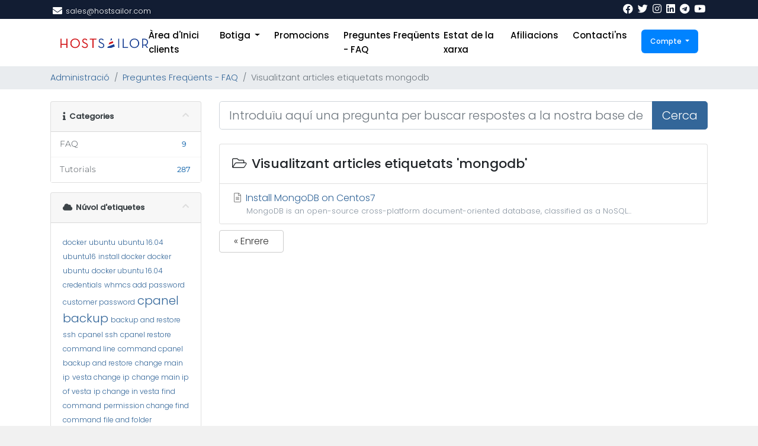

--- FILE ---
content_type: text/html; charset=utf-8
request_url: https://clients.hostsailor.com/index.php?rp=%2Fknowledgebase%2Ftag%2Fmongodb&language=catalan
body_size: 10300
content:
<!doctype html>
<html lang="en">
<head>
    <meta charset="utf-8" />
    <meta name="viewport" content="width=device-width, initial-scale=1, shrink-to-fit=no">
    <title>Preguntes Freqüents - FAQ - HostSailor</title>
    <!-- Styling -->
<link rel="stylesheet" type="text/css" href="/templates/sailorv8_6/css/stylesheet.css">
<link href="/templates/sailorv8_6/css/all.min.css?v=2a01f4" rel="stylesheet">
<link href="/templates/sailorv8_6/css/theme.min.css?v=2a01f4" rel="stylesheet">
<link href="/templates/sailorv8_6/css/font/flaticon.css" rel="stylesheet">
<link href="/templates/sailorv8_6/css/font-awesome.min.css">
<link href="/templates/sailorv8_6/css/custom.css" rel="stylesheet">

<!-- Meta Pixel Code -->
<script>
  !function(f,b,e,v,n,t,s)
  {if(f.fbq)return;n=f.fbq=function(){n.callMethod?
  n.callMethod.apply(n,arguments):n.queue.push(arguments)};
  if(!f._fbq)f._fbq=n;n.push=n;n.loaded=!0;n.version='2.0';
  n.queue=[];t=b.createElement(e);t.async=!0;
  t.src=v;s=b.getElementsByTagName(e)[0];
  s.parentNode.insertBefore(t,s)}
  (window, document,'script',
  'https://connect.facebook.net/en_US/fbevents.js');
  fbq('init', '2316322881826688');
  fbq('track', 'PageView');
</script>
<noscript>
  <img height="1" width="1" style="display:none"
       src="https://www.facebook.com/tr?id=2316322881826688&ev=PageView&noscript=1" alt=""/>
</noscript>
<!-- End Meta Pixel Code -->
  

<script>
    var csrfToken = '8ea7ee5b817bf7997a500acb4b62c7cb63992717',
        markdownGuide = 'Guia de Markdown',
        locale = 'en',
        saved = 'va estalviar',
        saving = 'estalvi automàtic',
        whmcsBaseUrl = "";
    </script>
<script src="/templates/sailorv8_6/js/scripts.min.js?v=2a01f4"></script>

            <script>
            const CREDENTIALS_GETTER_URL = "\/modules\/addons\/secure_ticket_credentials";
        </script>
        


<style>
div#fullpage-overlay {
    display: none;
}
</style>

<!-- Dynamic Template Compatibility -->
<!-- Please update your theme to include or have a comment on the following to negate dynamic inclusion -->
<link rel="stylesheet" type="text/css" href="/assets/css/fontawesome-all.min.css" />

</head>
<body class="primary-bg-color" data-phone-cc-input="1">
        

    <header id="header" class="header">
        
        <div class="navbar navbar-light">
            <div class="container">
                <div class="hostsailor-top-header">
    <ul>
        <li class="nav-item">
          <i class="fas fa-envelope"></i>
            <a class="nav-link"> <span class="__cf_email__" data-cfemail="bbc8dad7dec8fbd3d4c8cfc8dad2d7d4c995d8d4d6">[email&#160;protected]</span></a>
        </li>
       
    </ul>
</div>
                <a class="navbar-brand mr-3" href="/index.php">
                                           
                                    </a>

                <form method="post" action="/index.php?rp=/knowledgebase/search" class="form-inline ml-auto">
<input type="hidden" name="token" value="8ea7ee5b817bf7997a500acb4b62c7cb63992717" />
                    <div class="input-group search d-none d-xl-flex">
                        <div class="input-group-prepend">
                            <button class="btn btn-default" type="submit">
                                <i class="fas fa-search"></i>
                            </button>
                        </div>
                        <input class="form-control appended-form-control font-weight-light" type="text" name="search" placeholder="Cerca a la nostra base de coneixements...">
                    </div>
                </form>
                <div class="hostsailor-top-social">
                    <ul>

                        <li class="nav-item">
                            <a href="https://www.facebook.com/HostSailor" class="nav-link"><i class="fab fa-facebook"></i></a>
                        </li>

                        <li class="nav-item">
                            <a href="https://twitter.com/HostSailor" class="nav-link"><i class="fab fa-twitter"></i></a>
                        </li>
                        <li class="nav-item">
                            <a href="https://www.instagram.com/hostsailor/" class="nav-link"><i class="fab fa-instagram"></i></a>
                        </li>
                        <li class="nav-item">
                            <a href="https://www.linkedin.com/company/hostsailor" class="nav-link"><i class="fab fa-linkedin"></i></a>
                        </li>
                        <li class="nav-item">
                            <a href="https://t.me/hostsailorcommunity" class="nav-link"><i class="fab fa-telegram"></i></a>
                        </li>
                        <li class="nav-item">
                            <a href="https://www.youtube.com/channel/UC9I0eacYgHIDxQNjX6Kdsow" class="nav-link"><i class="fab fa-youtube"></i></a>
                        </li>
                    </ul>
                </div>
                <ul class="navbar-nav toolbar">
                    <li class="nav-item ml-3 d-xl-none">
                        <button class="btn nav-link" type="button" data-toggle="collapse" data-target="#mainNavbar">
                            <span class="fas fa-bars fa-fw"></span>
                        </button>
                    </li>
                </ul>
            </div>
        </div>
        <div class="navbar navbar-expand-xl main-navbar-wrapper">
            <div class="hostsailor-mobile-logo">
                <a href="#"> <img src="/assets/img/logo.png" alt="HostSailor" class="logo-img"></a>
            </div>
            <div class="container">
                <div class="collapse navbar-collapse" id="mainNavbar">
                    <form method="post" action="/index.php?rp=/knowledgebase/search" class="d-xl-none">
<input type="hidden" name="token" value="8ea7ee5b817bf7997a500acb4b62c7cb63992717" />
                        <div class="input-group search w-100 mb-2">
                            <div class="input-group-prepend">
                                <button class="btn btn-default" type="submit">
                                    <i class="fas fa-search"></i>
                                </button>
                            </div>
                            <input class="form-control prepended-form-control" type="text" name="search" placeholder="Cerca a la nostra base de coneixements...">
                        </div>
                    </form>
                    <div class="hostsailor-logo">
                        <a href="https://hostsailor.com/"> <img src="/assets/img/logo.png" alt="HostSailor" class="logo-img"></a>
                    </div>
                    <ul id="nav" class="navbar-nav mr-auto">

                            <li menuItemName="Home" class="d-block no-collapse" id="Primary_Navbar-Home">
        <a class="pr-4" href="/index.php">
                        Àrea d'Inici clients
                    </a>
            </li>
    <li menuItemName="Store" class="d-block dropdown no-collapse" id="Primary_Navbar-Store">
        <a class="pr-4 dropdown-toggle" data-toggle="dropdown" aria-haspopup="true" aria-expanded="false" href="#">
                        Botiga
                    </a>
                    <ul class="dropdown-menu">
                                                <li menuItemName="Browse Products Services" class="dropdown-item" id="Primary_Navbar-Store-Browse_Products_Services">
                        <a href="/index.php?rp=/store" class="dropdown-item px-2 py-0">
                                                        Explorar tots
                                                    </a>
                    </li>
                                                                <div class="dropdown-divider"></div>
                                                                <li menuItemName="KVM VPS NVMe" class="dropdown-item" id="Primary_Navbar-Store-KVM_VPS_NVMe">
                        <a href="/index.php?rp=/store/kvm-vps-nvme" class="dropdown-item px-2 py-0">
                                                        KVM VPS NVMe
                                                    </a>
                    </li>
                                                                <li menuItemName="KVM SSD" class="dropdown-item" id="Primary_Navbar-Store-KVM_SSD">
                        <a href="/index.php?rp=/store/kvm-ssd" class="dropdown-item px-2 py-0">
                                                        KVM SSD
                                                    </a>
                    </li>
                                                                <li menuItemName="ISPsystem Software" class="dropdown-item" id="Primary_Navbar-Store-ISPsystem_Software">
                        <a href="/index.php?rp=/store/ispsystem-software" class="dropdown-item px-2 py-0">
                                                        ISPsystem Software
                                                    </a>
                    </li>
                                                                <li menuItemName="Addons" class="dropdown-item" id="Primary_Navbar-Store-Addons">
                        <a href="/index.php?rp=/store/addons" class="dropdown-item px-2 py-0">
                                                        Addons
                                                    </a>
                    </li>
                                                                <li menuItemName="Romania Dedicated Servers HDD" class="dropdown-item" id="Primary_Navbar-Store-Romania_Dedicated_Servers_HDD">
                        <a href="/index.php?rp=/store/romania-dedicated-servers-hdd" class="dropdown-item px-2 py-0">
                                                        Romania Dedicated Servers HDD
                                                    </a>
                    </li>
                                                                <li menuItemName="Romania Dedicated Servers SSD" class="dropdown-item" id="Primary_Navbar-Store-Romania_Dedicated_Servers_SSD">
                        <a href="/index.php?rp=/store/romania-dedicated-servers-ssd" class="dropdown-item px-2 py-0">
                                                        Romania Dedicated Servers SSD
                                                    </a>
                    </li>
                                                                <li menuItemName="HP G9 Netherlands dedicated server" class="dropdown-item" id="Primary_Navbar-Store-HP_G9_Netherlands_dedicated_server">
                        <a href="/index.php?rp=/store/hp-g9-netherlands-dedicated-server" class="dropdown-item px-2 py-0">
                                                        HP G9 Netherlands dedicated server
                                                    </a>
                    </li>
                                                                <li menuItemName="SSL Certificates" class="dropdown-item" id="Primary_Navbar-Store-SSL_Certificates">
                        <a href="/index.php?rp=/store/ssl-certificates" class="dropdown-item px-2 py-0">
                                                        SSL Certificates
                                                    </a>
                    </li>
                                                                <li menuItemName="SSD Shared Hosting" class="dropdown-item" id="Primary_Navbar-Store-SSD_Shared_Hosting">
                        <a href="/index.php?rp=/store/ssd-shared-hosting" class="dropdown-item px-2 py-0">
                                                        SSD Shared Hosting
                                                    </a>
                    </li>
                                                                <li menuItemName="cPanel Reseller Hosting" class="dropdown-item" id="Primary_Navbar-Store-cPanel_Reseller_Hosting">
                        <a href="/index.php?rp=/store/cpanel-reseller-hosting" class="dropdown-item px-2 py-0">
                                                        cPanel Reseller Hosting
                                                    </a>
                    </li>
                                                                <li menuItemName="Fujitsu Netherlands dedicated server" class="dropdown-item" id="Primary_Navbar-Store-Fujitsu_Netherlands_dedicated_server">
                        <a href="/index.php?rp=/store/fujitsu-netherlands-dedicated-server" class="dropdown-item px-2 py-0">
                                                        Fujitsu Netherlands dedicated server
                                                    </a>
                    </li>
                                                                <li menuItemName="Storage KVM" class="dropdown-item" id="Primary_Navbar-Store-Storage_KVM">
                        <a href="/index.php?rp=/store/storage-kvm" class="dropdown-item px-2 py-0">
                                                        Storage KVM
                                                    </a>
                    </li>
                                                                <li menuItemName="Budget Netherlands dedicated server" class="dropdown-item" id="Primary_Navbar-Store-Budget_Netherlands_dedicated_server">
                        <a href="/index.php?rp=/store/budget-netherlands-dedicated-server" class="dropdown-item px-2 py-0">
                                                        Budget Netherlands dedicated server
                                                    </a>
                    </li>
                                                                <li menuItemName="SolusVM Reseller" class="dropdown-item" id="Primary_Navbar-Store-SolusVM_Reseller">
                        <a href="/index.php?rp=/store/solusvm-reseller" class="dropdown-item px-2 py-0">
                                                        SolusVM Reseller
                                                    </a>
                    </li>
                                                                <li menuItemName="VPN NVMe Special" class="dropdown-item" id="Primary_Navbar-Store-VPN_NVMe_Special">
                        <a href="/index.php?rp=/store/vpn-nvme-special" class="dropdown-item px-2 py-0">
                                                        VPN NVMe Special
                                                    </a>
                    </li>
                                                                <li menuItemName="Register a New Domain" class="dropdown-item" id="Primary_Navbar-Store-Register_a_New_Domain">
                        <a href="/cart.php?a=add&domain=register" class="dropdown-item px-2 py-0">
                                                        Registrar un Nou Domini
                                                    </a>
                    </li>
                                                                <li menuItemName="Transfer a Domain to Us" class="dropdown-item" id="Primary_Navbar-Store-Transfer_a_Domain_to_Us">
                        <a href="/cart.php?a=add&domain=transfer" class="dropdown-item px-2 py-0">
                                                        transferir un Domini
                                                    </a>
                    </li>
                                        </ul>
            </li>
    <li menuItemName="Announcements" class="d-block" id="Primary_Navbar-Announcements">
        <a class="pr-4" href="/index.php?rp=/announcements">
                        Promocions
                    </a>
            </li>
    <li menuItemName="Knowledgebase" class="d-block" id="Primary_Navbar-Knowledgebase">
        <a class="pr-4" href="/index.php?rp=/knowledgebase">
                        Preguntes Freqüents - FAQ
                    </a>
            </li>
    <li menuItemName="Network Status" class="d-block" id="Primary_Navbar-Network_Status">
        <a class="pr-4" href="/serverstatus.php">
                        Estat de la xarxa
                    </a>
            </li>
    <li menuItemName="Affiliates" class="d-block" id="Primary_Navbar-Affiliates">
        <a class="pr-4" href="/affiliates.php">
                        Afiliacions
                    </a>
            </li>
    <li menuItemName="Contact Us" class="d-block" id="Primary_Navbar-Contact_Us">
        <a class="pr-4" href="/contact.php">
                        Contacti'ns
                    </a>
            </li>
    <li class="d-none dropdown collapsable-dropdown">
        <a class="dropdown-toggle" href="#" id="navbarDropdownMenu" role="button" data-toggle="dropdown" aria-haspopup="true" aria-expanded="false">
            Més
        </a>
        <ul class="collapsable-dropdown-menu dropdown-menu" aria-labelledby="navbarDropdownMenu">
        </ul>
    </li>
                    </ul>
                    <ul class="navbar-nav ml-auto">

                            <li menuItemName="Account" class="d-block no-collapse dropdown no-collapse" id="Secondary_Navbar-Account">
        <a class=" dropdown-toggle" data-toggle="dropdown" aria-haspopup="true" aria-expanded="false" href="#">
                        Compte
                    </a>
                    <ul class="dropdown-menu dropdown-menu-right">
                                                <li menuItemName="Login" class="dropdown-item" id="Secondary_Navbar-Account-Login">
                        <a href="/clientarea.php" class="dropdown-item px-2 py-0">
                                                        Entrada
                                                    </a>
                    </li>
                                                                <li menuItemName="Register" class="dropdown-item" id="Secondary_Navbar-Account-Register">
                        <a href="/register.php" class="dropdown-item px-2 py-0">
                                                        Registrar-se
                                                    </a>
                    </li>
                                                                <div class="dropdown-divider"></div>
                                                                <li menuItemName="Forgot Password?" class="dropdown-item" id="Secondary_Navbar-Account-Forgot_Password?">
                        <a href="/index.php?rp=/password/reset" class="dropdown-item px-2 py-0">
                                                        Ha perdut la contrasenya?
                                                    </a>
                    </li>
                                        </ul>
            </li>
                    </ul>
                </div>
            </div>
        </div>
    </header>

    
    <nav class="master-breadcrumb" aria-label="breadcrumb">

        <div class="container">
            <ol class="breadcrumb">
            <li class="breadcrumb-item">
            <a href="https://clients.hostsailor.com">            Administració
            </a>        </li>
            <li class="breadcrumb-item">
            <a href="/index.php?rp=/knowledgebase">            Preguntes Freqüents - FAQ
            </a>        </li>
            <li class="breadcrumb-item active" aria-current="page">
                        Visualitzant articles etiquetats mongodb
                    </li>
    </ol>
        </div>
    </nav>

        
    
    <section id="main-body">
        <div class="container">
            <div class="row">

                            <div class="col-lg-4 col-xl-3">
                    <div class="sidebar">
                            <div menuItemName="Support Knowledgebase Categories" class="mb-3 card card-sidebar d-none d-md-block">
        <div class="card-header">
            <h3 class="card-title m-0">
                <i class="fas fa-info"></i>&nbsp;                Categories
                                <i class="fas fa-chevron-up card-minimise float-right"></i>
            </h3>
        </div>
        <div class="collapsable-card-body">
                                        <div class="list-group list-group-flush d-md-flex" role="tablist">
                                                                        <a menuItemName="Support Knowledgebase Category 3"
                               href="/index.php?rp=/knowledgebase/3/FAQ"
                               class="list-group-item list-group-item-action"
                                                                                                                                                           id="Primary_Sidebar-Support_Knowledgebase_Categories-Support_Knowledgebase_Category_3"
                            >
                                <div class="sidebar-menu-item-wrapper">
                                                                        <div class="sidebar-menu-item-label">
                                        <div class="truncate">FAQ</div>
                                    </div>
                                                                            <div class="sidebar-menu-item-badge">
                                            <span class="badge">9</span>
                                        </div>
                                                                    </div>
                            </a>
                                                                                                <a menuItemName="Support Knowledgebase Category 1"
                               href="/index.php?rp=/knowledgebase/1/Tutorials"
                               class="list-group-item list-group-item-action"
                                                                                                                                                           id="Primary_Sidebar-Support_Knowledgebase_Categories-Support_Knowledgebase_Category_1"
                            >
                                <div class="sidebar-menu-item-wrapper">
                                                                        <div class="sidebar-menu-item-label">
                                        <div class="truncate">Tutorials</div>
                                    </div>
                                                                            <div class="sidebar-menu-item-badge">
                                            <span class="badge">287</span>
                                        </div>
                                                                    </div>
                            </a>
                                                            </div>
                    </div>
            </div>
                    <div class="card d-block d-md-none bg-light">
            <div class="card-header">
                <h3 class="card-title">
                    <i class="fas fa-info"></i>&nbsp;                    Categories
                                    </h3>
            </div>
            <div class="card-body">
                <form role="form">
                    <select class="form-control" onchange="selectChangeNavigate(this)">
                                                    <option menuItemName="Support Knowledgebase Category 3" value="/index.php?rp=/knowledgebase/3/FAQ" class="list-group-item list-group-item-action" >
                                <div class="truncate">FAQ</div>
                                (9)                            </option>
                                                    <option menuItemName="Support Knowledgebase Category 1" value="/index.php?rp=/knowledgebase/1/Tutorials" class="list-group-item list-group-item-action" >
                                <div class="truncate">Tutorials</div>
                                (287)                            </option>
                                            </select>
                </form>
            </div>
                    </div>
                        </div>
                                            <div class="d-none d-lg-block sidebar">
                                <div menuItemName="Support Knowledgebase Tag Cloud" class="mb-3 card card-sidebar">
        <div class="card-header">
            <h3 class="card-title m-0">
                <i class="fas fa-cloud"></i>&nbsp;                Núvol d'etiquetes
                                <i class="fas fa-chevron-up card-minimise float-right"></i>
            </h3>
        </div>
        <div class="collapsable-card-body">
                            <div class="card-body">
                    <a href="/index.php?rp=/knowledgebase/tag/docker" style="font-size:12px;">docker</a>
<a href="/index.php?rp=/knowledgebase/tag/ubuntu" style="font-size:12px;">ubuntu</a>
<a href="/index.php?rp=/knowledgebase/tag/ubuntu-16.04" style="font-size:12px;">ubuntu 16.04</a>
<a href="/index.php?rp=/knowledgebase/tag/ubuntu16" style="font-size:12px;">ubuntu16</a>
<a href="/index.php?rp=/knowledgebase/tag/install-docker" style="font-size:12px;">install docker</a>
<a href="/index.php?rp=/knowledgebase/tag/docker-ubuntu" style="font-size:12px;">docker ubuntu</a>
<a href="/index.php?rp=/knowledgebase/tag/docker-ubuntu-16.04" style="font-size:12px;">docker ubuntu 16.04</a>
<a href="/index.php?rp=/knowledgebase/tag/credentials" style="font-size:12px;">credentials</a>
<a href="/index.php?rp=/knowledgebase/tag/whmcs-add-password" style="font-size:12px;">whmcs add password</a>
<a href="/index.php?rp=/knowledgebase/tag/customer-password" style="font-size:12px;">customer password</a>
<a href="/index.php?rp=/knowledgebase/tag/cpanel-backup" style="font-size:20px;">cpanel backup</a>
<a href="/index.php?rp=/knowledgebase/tag/backup-and-restore-ssh" style="font-size:12px;">backup and restore ssh</a>
<a href="/index.php?rp=/knowledgebase/tag/cpanel-ssh" style="font-size:12px;">cpanel ssh</a>
<a href="/index.php?rp=/knowledgebase/tag/cpanel-restore-command-line" style="font-size:12px;">cpanel restore command line</a>
<a href="/index.php?rp=/knowledgebase/tag/command-cpanel-backup-and-restore" style="font-size:12px;">command cpanel backup and restore</a>
<a href="/index.php?rp=/knowledgebase/tag/change-main-ip" style="font-size:12px;">change main ip</a>
<a href="/index.php?rp=/knowledgebase/tag/vesta-change-ip" style="font-size:12px;">vesta change ip</a>
<a href="/index.php?rp=/knowledgebase/tag/change-main-ip-of-vesta" style="font-size:12px;">change main ip of vesta</a>
<a href="/index.php?rp=/knowledgebase/tag/ip-change-in-vesta" style="font-size:12px;">ip change in vesta</a>
<a href="/index.php?rp=/knowledgebase/tag/find-command" style="font-size:12px;">find command</a>
<a href="/index.php?rp=/knowledgebase/tag/permission-change-find-command" style="font-size:12px;">permission change find command</a>
<a href="/index.php?rp=/knowledgebase/tag/file-and-folder-permission" style="font-size:12px;">file and folder permission</a>
<a href="/index.php?rp=/knowledgebase/tag/find-command-options" style="font-size:12px;">find command options</a>
<a href="/index.php?rp=/knowledgebase/tag/change-server-time" style="font-size:12px;">change server time</a>
<a href="/index.php?rp=/knowledgebase/tag/server-time-change" style="font-size:12px;">server time change</a>
<a href="/index.php?rp=/knowledgebase/tag/time-change-in-server" style="font-size:12px;">time change in server</a>
<a href="/index.php?rp=/knowledgebase/tag/command-for-changing-time" style="font-size:12px;">command for changing time</a>
<a href="/index.php?rp=/knowledgebase/tag/add-spf-and-dkim" style="font-size:12px;">add spf and dkim</a>
<a href="/index.php?rp=/knowledgebase/tag/cpanel-spf-and-dkim" style="font-size:12px;">cpanel spf and dkim</a>
<a href="/index.php?rp=/knowledgebase/tag/command-spf-dkim" style="font-size:12px;">command spf dkim</a>
<a href="/index.php?rp=/knowledgebase/tag/spf" style="font-size:12px;">spf</a>
<a href="/index.php?rp=/knowledgebase/tag/dkim" style="font-size:12px;">dkim</a>
<a href="/index.php?rp=/knowledgebase/tag/cpanel-fcgi" style="font-size:12px;">cpanel fcgi</a>
<a href="/index.php?rp=/knowledgebase/tag/fastcgi-timeout" style="font-size:12px;">fastcgi timeout</a>
<a href="/index.php?rp=/knowledgebase/tag/fcgi-timeout" style="font-size:12px;">fcgi timeout</a>
<a href="/index.php?rp=/knowledgebase/tag/apache-fcgi" style="font-size:12px;">apache-fcgi</a>
<a href="/index.php?rp=/knowledgebase/tag/ftp-in-vesta" style="font-size:12px;">ftp in vesta</a>
<a href="/index.php?rp=/knowledgebase/tag/create-ftp" style="font-size:12px;">create ftp</a>
<a href="/index.php?rp=/knowledgebase/tag/vesta-ftp-accounts" style="font-size:12px;">vesta ftp accounts</a>
<a href="/index.php?rp=/knowledgebase/tag/manage-ftp-vesta" style="font-size:12px;">manage ftp vesta</a>
<a href="/index.php?rp=/knowledgebase/tag/vesta-ftp" style="font-size:12px;">vesta ftp</a>
<a href="/index.php?rp=/knowledgebase/tag/domain-key" style="font-size:12px;">domain key</a>
<a href="/index.php?rp=/knowledgebase/tag/cpanel-domain-key" style="font-size:12px;">cpanel domain key</a>
<a href="/index.php?rp=/knowledgebase/tag/add-domain-key" style="font-size:12px;">add domain key</a>
<a href="/index.php?rp=/knowledgebase/tag/cpanel-script-domain-key" style="font-size:12px;">cpanel script domain key</a>
<a href="/index.php?rp=/knowledgebase/tag/rdns-edit-hostsailor" style="font-size:12px;">rdns edit hostsailor</a>
<a href="/index.php?rp=/knowledgebase/tag/edit-rdns-dci-manager" style="font-size:12px;">edit rdns dci manager</a>
<a href="/index.php?rp=/knowledgebase/tag/edit-rdns" style="font-size:12px;">edit rdns</a>
<a href="/index.php?rp=/knowledgebase/tag/change-rdns-solusvm" style="font-size:12px;">change rdns solusvm</a>
<a href="/index.php?rp=/knowledgebase/tag/rdns-change" style="font-size:12px;">rdns change</a>
<a href="/index.php?rp=/knowledgebase/tag/vps-rdns" style="font-size:12px;">vps rdns</a>
<a href="/index.php?rp=/knowledgebase/tag/email-issues" style="font-size:12px;">email issues</a>
<a href="/index.php?rp=/knowledgebase/tag/common-email-problems" style="font-size:12px;">common email problems</a>
<a href="/index.php?rp=/knowledgebase/tag/toubleshoot-email-issues" style="font-size:12px;">toubleshoot email issues</a>
<a href="/index.php?rp=/knowledgebase/tag/tunortap" style="font-size:12px;">tun/tap</a>
<a href="/index.php?rp=/knowledgebase/tag/enable-tunortap" style="font-size:12px;">enable tun/tap</a>
<a href="/index.php?rp=/knowledgebase/tag/tuntap-solusvm" style="font-size:12px;">tuntap solusvm</a>
<a href="/index.php?rp=/knowledgebase/tag/swap-space" style="font-size:12px;">swap space</a>
<a href="/index.php?rp=/knowledgebase/tag/file-swap" style="font-size:12px;">file swap</a>
<a href="/index.php?rp=/knowledgebase/tag/ffmpeg" style="font-size:12px;">ffmpeg</a>
<a href="/index.php?rp=/knowledgebase/tag/cpanel-ffmpeg" style="font-size:12px;">cpanel ffmpeg</a>
<a href="/index.php?rp=/knowledgebase/tag/server-hardening" style="font-size:12px;">server hardening</a>
<a href="/index.php?rp=/knowledgebase/tag/linux-hardening" style="font-size:12px;">linux hardening</a>
<a href="/index.php?rp=/knowledgebase/tag/cpanel-securing" style="font-size:12px;">cpanel securing</a>
<a href="/index.php?rp=/knowledgebase/tag/hear-audio-rdp" style="font-size:12px;">hear audio rdp</a>
<a href="/index.php?rp=/knowledgebase/tag/manage-domains" style="font-size:12px;">manage domains</a>
<a href="/index.php?rp=/knowledgebase/tag/manage-VPS" style="font-size:12px;">manage VPS</a>
<a href="/index.php?rp=/knowledgebase/tag/connect-linux-server" style="font-size:12px;">connect linux server</a>
<a href="/index.php?rp=/knowledgebase/tag/reinstall-vps" style="font-size:12px;">reinstall vps</a>
<a href="/index.php?rp=/knowledgebase/tag/add-ip" style="font-size:12px;">add ip</a>
<a href="/index.php?rp=/knowledgebase/tag/windows-add-ip" style="font-size:12px;">windows add ip</a>
<a href="/index.php?rp=/knowledgebase/tag/add-swap" style="font-size:12px;">add swap</a>
<a href="/index.php?rp=/knowledgebase/tag/centos7-swap" style="font-size:12px;">centos7 swap</a>
<a href="/index.php?rp=/knowledgebase/tag/exim-ip" style="font-size:12px;">exim ip</a>
<a href="/index.php?rp=/knowledgebase/tag/change-exim-ip" style="font-size:12px;">change exim ip</a>
<a href="/index.php?rp=/knowledgebase/tag/ddos" style="font-size:20px;">ddos</a>
<a href="/index.php?rp=/knowledgebase/tag/check-ddos" style="font-size:12px;">check ddos</a>
<a href="/index.php?rp=/knowledgebase/tag/configure-backup" style="font-size:12px;">configure backup</a>
<a href="/index.php?rp=/knowledgebase/tag/connect-VNC" style="font-size:12px;">connect VNC</a>
<a href="/index.php?rp=/knowledgebase/tag/fail2ban" style="font-size:12px;">fail2ban</a>
<a href="/index.php?rp=/knowledgebase/tag/centos-fail2ban" style="font-size:12px;">centos fail2ban</a>
<a href="/index.php?rp=/knowledgebase/tag/csf" style="font-size:12px;">csf</a>
<a href="/index.php?rp=/knowledgebase/tag/cpanel-csf" style="font-size:12px;">cpanel csf</a>
<a href="/index.php?rp=/knowledgebase/tag/limit-conntrack" style="font-size:12px;">limit conntrack</a>
<a href="/index.php?rp=/knowledgebase/tag/mail-relay" style="font-size:12px;">mail relay</a>
<a href="/index.php?rp=/knowledgebase/tag/setup-mail-relay" style="font-size:12px;">setup mail relay</a>
<a href="/index.php?rp=/knowledgebase/tag/check-cpu-and-memory" style="font-size:12px;">check cpu and memory</a>
<a href="/index.php?rp=/knowledgebase/tag/kernel-upgrade-ubuntu" style="font-size:12px;">kernel upgrade ubuntu</a>
<a href="/index.php?rp=/knowledgebase/tag/mongodb" style="font-size:12px;">mongodb</a>
<a href="/index.php?rp=/knowledgebase/tag/centos7-mongodb" style="font-size:12px;">centos7 mongodb</a>
<a href="/index.php?rp=/knowledgebase/tag/softaculous-whm" style="font-size:12px;">softaculous whm</a>
<a href="/index.php?rp=/knowledgebase/tag/cpanel-softaculous" style="font-size:12px;">cpanel softaculous</a>
<a href="/index.php?rp=/knowledgebase/tag/install-cpanel" style="font-size:12px;">install cpanel</a>
<a href="/index.php?rp=/knowledgebase/tag/cpanel-setup" style="font-size:12px;">cpanel setup</a>
<a href="/index.php?rp=/knowledgebase/tag/ipv6-from-solusvm" style="font-size:12px;">ipv6 from solusvm</a>
<a href="/index.php?rp=/knowledgebase/tag/ipv6-management" style="font-size:12px;">ipv6 management</a>
<a href="/index.php?rp=/knowledgebase/tag/shared-hosting" style="font-size:12px;">shared hosting</a>
<a href="/index.php?rp=/knowledgebase/tag/manage-shared-server" style="font-size:12px;">manage shared server</a>
<a href="/index.php?rp=/knowledgebase/tag/server-monitoring" style="font-size:12px;">server monitoring</a>
<a href="/index.php?rp=/knowledgebase/tag/linux-monitoring" style="font-size:12px;">linux monitoring</a>
<a href="/index.php?rp=/knowledgebase/tag/mysql-backup" style="font-size:12px;">mysql backup</a>
<a href="/index.php?rp=/knowledgebase/tag/openvpn" style="font-size:12px;">openvpn</a>
<a href="/index.php?rp=/knowledgebase/tag/linux-openvpn" style="font-size:12px;">linux openvpn</a>
<a href="/index.php?rp=/knowledgebase/tag/phpmyadmin-issue" style="font-size:12px;">phpmyadmin issue</a>
<a href="/index.php?rp=/knowledgebase/tag/error-2002" style="font-size:12px;">error 2002</a>
<a href="/index.php?rp=/knowledgebase/tag/postfix-spamming" style="font-size:12px;">postfix spamming</a>
<a href="/index.php?rp=/knowledgebase/tag/pptp-setup" style="font-size:12px;">pptp setup</a>
<a href="/index.php?rp=/knowledgebase/tag/rdp-password-reset" style="font-size:12px;">rdp password reset</a>
<a href="/index.php?rp=/knowledgebase/tag/htaccess-redirection" style="font-size:12px;">htaccess redirection</a>
<a href="/index.php?rp=/knowledgebase/tag/reinstall-dedicated" style="font-size:12px;">reinstall dedicated</a>
<a href="/index.php?rp=/knowledgebase/tag/repair-mysql" style="font-size:12px;">repair mysql</a>
<a href="/index.php?rp=/knowledgebase/tag/repair-myisam" style="font-size:12px;">repair myisam</a>
<a href="/index.php?rp=/knowledgebase/tag/mysql-root" style="font-size:12px;">mysql root</a>
<a href="/index.php?rp=/knowledgebase/tag/reset-mysql-root-password" style="font-size:12px;">reset mysql root password</a>
<a href="/index.php?rp=/knowledgebase/tag/root-passwod-reset" style="font-size:12px;">root passwod reset</a>
<a href="/index.php?rp=/knowledgebase/tag/single-user-mode" style="font-size:12px;">single user mode</a>
<a href="/index.php?rp=/knowledgebase/tag/reset-ssh-port-whm" style="font-size:12px;">reset ssh port whm</a>
<a href="/index.php?rp=/knowledgebase/tag/emails-from-command-line" style="font-size:12px;">emails from command line</a>
<a href="/index.php?rp=/knowledgebase/tag/mail-command" style="font-size:12px;">mail command</a>
<a href="/index.php?rp=/knowledgebase/tag/htaccess-redirect-to-https" style="font-size:12px;">htaccess redirect to https</a>
<a href="/index.php?rp=/knowledgebase/tag/vnc-centos7" style="font-size:12px;">vnc centos7</a>
<a href="/index.php?rp=/knowledgebase/tag/vnc-ubuntu" style="font-size:20px;">vnc ubuntu</a>
<a href="/index.php?rp=/knowledgebase/tag/vnc-debian" style="font-size:12px;">vnc debian</a>
<a href="/index.php?rp=/knowledgebase/tag/solusvm-password-reset" style="font-size:12px;">solusvm password reset</a>
<a href="/index.php?rp=/knowledgebase/tag/ssl-vesta" style="font-size:12px;">ssl vesta</a>
<a href="/index.php?rp=/knowledgebase/tag/vesta-panel-ssl" style="font-size:12px;">vesta panel ssl</a>
<a href="/index.php?rp=/knowledgebase/tag/tweak-mysql" style="font-size:12px;">tweak mysql</a>
<a href="/index.php?rp=/knowledgebase/tag/mysqltuner" style="font-size:12px;">mysqltuner</a>
<a href="/index.php?rp=/knowledgebase/tag/vesta-migration" style="font-size:12px;">vesta migration</a>
<a href="/index.php?rp=/knowledgebase/tag/vesta-to-vesta" style="font-size:12px;">vesta to vesta</a>
<a href="/index.php?rp=/knowledgebase/tag/conntrack-check" style="font-size:12px;">conntrack check</a>
<a href="/index.php?rp=/knowledgebase/tag/graphical-debian" style="font-size:12px;">graphical debian</a>
<a href="/index.php?rp=/knowledgebase/tag/connect-rdp" style="font-size:12px;">connect rdp</a>
<a href="/index.php?rp=/knowledgebase/tag/rdp-windows" style="font-size:12px;">rdp windows</a>
<a href="/index.php?rp=/knowledgebase/tag/wordpress-setup" style="font-size:12px;">wordpress setup</a>
<a href="/index.php?rp=/knowledgebase/tag/centos-web-panel" style="font-size:12px;">centos web panel</a>
<a href="/index.php?rp=/knowledgebase/tag/install-vesta" style="font-size:12px;">install vesta</a>
<a href="/index.php?rp=/knowledgebase/tag/free-panel" style="font-size:12px;">free panel</a>
<a href="/index.php?rp=/knowledgebase/tag/webmin" style="font-size:12px;">webmin</a>
<a href="/index.php?rp=/knowledgebase/tag/exim" style="font-size:12px;">exim</a>
<a href="/index.php?rp=/knowledgebase/tag/spamming" style="font-size:12px;">spamming</a>

                </div>
                                </div>
            </div>
        <div menuItemName="Support" class="mb-3 card card-sidebar">
        <div class="card-header">
            <h3 class="card-title m-0">
                <i class="far fa-life-ring"></i>&nbsp;                suport
                                <i class="fas fa-chevron-up card-minimise float-right"></i>
            </h3>
        </div>
        <div class="collapsable-card-body">
                                        <div class="list-group list-group-flush d-md-flex" role="tablist">
                                                                        <a menuItemName="Support Tickets"
                               href="/supporttickets.php"
                               class="list-group-item list-group-item-action"
                                                                                                                                                           id="Secondary_Sidebar-Support-Support_Tickets"
                            >
                                <div class="sidebar-menu-item-wrapper">
                                                                            <div class="sidebar-menu-item-icon-wrapper">
                                                                                        <i class="fas fa-ticket-alt fa-fw sidebar-menu-item-icon"></i>
                                        </div>
                                                                        <div class="sidebar-menu-item-label">
                                        Els meus Tiquets de suport
                                    </div>
                                                                    </div>
                            </a>
                                                                                                <a menuItemName="Announcements"
                               href="/index.php?rp=/announcements"
                               class="list-group-item list-group-item-action"
                                                                                                                                                           id="Secondary_Sidebar-Support-Announcements"
                            >
                                <div class="sidebar-menu-item-wrapper">
                                                                            <div class="sidebar-menu-item-icon-wrapper">
                                                                                        <i class="fas fa-list fa-fw sidebar-menu-item-icon"></i>
                                        </div>
                                                                        <div class="sidebar-menu-item-label">
                                        Promocions
                                    </div>
                                                                    </div>
                            </a>
                                                                                                <a menuItemName="Knowledgebase"
                               href="/index.php?rp=/knowledgebase"
                               class="list-group-item list-group-item-action active"
                                                                                                                                                           id="Secondary_Sidebar-Support-Knowledgebase"
                            >
                                <div class="sidebar-menu-item-wrapper">
                                                                            <div class="sidebar-menu-item-icon-wrapper">
                                                                                        <i class="fas fa-info-circle fa-fw sidebar-menu-item-icon"></i>
                                        </div>
                                                                        <div class="sidebar-menu-item-label">
                                        Preguntes Freqüents - FAQ
                                    </div>
                                                                    </div>
                            </a>
                                                                                                <a menuItemName="Downloads"
                               href="/index.php?rp=/download"
                               class="list-group-item list-group-item-action"
                                                                                                                                                           id="Secondary_Sidebar-Support-Downloads"
                            >
                                <div class="sidebar-menu-item-wrapper">
                                                                            <div class="sidebar-menu-item-icon-wrapper">
                                                                                        <i class="fas fa-download fa-fw sidebar-menu-item-icon"></i>
                                        </div>
                                                                        <div class="sidebar-menu-item-label">
                                        Descàrregues
                                    </div>
                                                                    </div>
                            </a>
                                                                                                <a menuItemName="Network Status"
                               href="/serverstatus.php"
                               class="list-group-item list-group-item-action"
                                                                                                                                                           id="Secondary_Sidebar-Support-Network_Status"
                            >
                                <div class="sidebar-menu-item-wrapper">
                                                                            <div class="sidebar-menu-item-icon-wrapper">
                                                                                        <i class="fas fa-rocket fa-fw sidebar-menu-item-icon"></i>
                                        </div>
                                                                        <div class="sidebar-menu-item-label">
                                        Estat de la xarxa
                                    </div>
                                                                    </div>
                            </a>
                                                                                                <a menuItemName="Open Ticket"
                               href="/submitticket.php"
                               class="list-group-item list-group-item-action"
                                                                                                                                                           id="Secondary_Sidebar-Support-Open_Ticket"
                            >
                                <div class="sidebar-menu-item-wrapper">
                                                                            <div class="sidebar-menu-item-icon-wrapper">
                                                                                        <i class="fas fa-comments fa-fw sidebar-menu-item-icon"></i>
                                        </div>
                                                                        <div class="sidebar-menu-item-label">
                                        Tiquet Obert
                                    </div>
                                                                    </div>
                            </a>
                                                            </div>
                    </div>
            </div>
                            </div>
                                    </div>
                        <div class="col-lg-8 col-xl-9 primary-content">


<form role="form" method="post" action="/index.php?rp=/knowledgebase/search" class="mb-4">
<input type="hidden" name="token" value="8ea7ee5b817bf7997a500acb4b62c7cb63992717" />
    <div class="input-group input-group-lg kb-search">
        <input type="text"  id="inputKnowledgebaseSearch" name="search" class="form-control font-weight-light" placeholder="Introduïu aquí una pregunta per buscar respostes a la nostra base de coneixements..." value="" />
        <div class="input-group-append">
            <button type="submit" id="btnKnowledgebaseSearch" class="btn btn-primary btn-input-padded-responsive">
                Cerca
            </button>
        </div>
    </div>
</form>


    <div class="card">
        <div class="card-body">
            <h3 class="card-title m-0">
                <i class="fal fa-folder-open fa-fw"></i>
                                    Visualitzant articles etiquetats 'mongodb'
                            </h3>
        </div>
        <div class="list-group list-group-flush">
                            <a href="/index.php?rp=/knowledgebase/185/Install-MongoDB-on-Centos7.html" class="list-group-item kb-article-item" data-id="185">
                    <i class="fal fa-file-alt fa-fw text-black-50"></i>
                    Install MongoDB on Centos7
                                        <small>MongoDB is an open-source cross-platform document-oriented database, classified as a NoSQL...</small>
                </a>
                    </div>
    </div>

<a href="javascript:history.go(-1)" class="btn btn-default px-4">
    « Enrere 
</a>



                    </div>

                    </div>
                                            <div class="d-lg-none sidebar sidebar-secondary">
                                <div menuItemName="Support Knowledgebase Tag Cloud" class="mb-3 card card-sidebar">
        <div class="card-header">
            <h3 class="card-title m-0">
                <i class="fas fa-cloud"></i>&nbsp;                Núvol d'etiquetes
                                <i class="fas fa-chevron-up card-minimise float-right"></i>
            </h3>
        </div>
        <div class="collapsable-card-body">
                            <div class="card-body">
                    <a href="/index.php?rp=/knowledgebase/tag/docker" style="font-size:12px;">docker</a>
<a href="/index.php?rp=/knowledgebase/tag/ubuntu" style="font-size:12px;">ubuntu</a>
<a href="/index.php?rp=/knowledgebase/tag/ubuntu-16.04" style="font-size:12px;">ubuntu 16.04</a>
<a href="/index.php?rp=/knowledgebase/tag/ubuntu16" style="font-size:12px;">ubuntu16</a>
<a href="/index.php?rp=/knowledgebase/tag/install-docker" style="font-size:12px;">install docker</a>
<a href="/index.php?rp=/knowledgebase/tag/docker-ubuntu" style="font-size:12px;">docker ubuntu</a>
<a href="/index.php?rp=/knowledgebase/tag/docker-ubuntu-16.04" style="font-size:12px;">docker ubuntu 16.04</a>
<a href="/index.php?rp=/knowledgebase/tag/credentials" style="font-size:12px;">credentials</a>
<a href="/index.php?rp=/knowledgebase/tag/whmcs-add-password" style="font-size:12px;">whmcs add password</a>
<a href="/index.php?rp=/knowledgebase/tag/customer-password" style="font-size:12px;">customer password</a>
<a href="/index.php?rp=/knowledgebase/tag/cpanel-backup" style="font-size:20px;">cpanel backup</a>
<a href="/index.php?rp=/knowledgebase/tag/backup-and-restore-ssh" style="font-size:12px;">backup and restore ssh</a>
<a href="/index.php?rp=/knowledgebase/tag/cpanel-ssh" style="font-size:12px;">cpanel ssh</a>
<a href="/index.php?rp=/knowledgebase/tag/cpanel-restore-command-line" style="font-size:12px;">cpanel restore command line</a>
<a href="/index.php?rp=/knowledgebase/tag/command-cpanel-backup-and-restore" style="font-size:12px;">command cpanel backup and restore</a>
<a href="/index.php?rp=/knowledgebase/tag/change-main-ip" style="font-size:12px;">change main ip</a>
<a href="/index.php?rp=/knowledgebase/tag/vesta-change-ip" style="font-size:12px;">vesta change ip</a>
<a href="/index.php?rp=/knowledgebase/tag/change-main-ip-of-vesta" style="font-size:12px;">change main ip of vesta</a>
<a href="/index.php?rp=/knowledgebase/tag/ip-change-in-vesta" style="font-size:12px;">ip change in vesta</a>
<a href="/index.php?rp=/knowledgebase/tag/find-command" style="font-size:12px;">find command</a>
<a href="/index.php?rp=/knowledgebase/tag/permission-change-find-command" style="font-size:12px;">permission change find command</a>
<a href="/index.php?rp=/knowledgebase/tag/file-and-folder-permission" style="font-size:12px;">file and folder permission</a>
<a href="/index.php?rp=/knowledgebase/tag/find-command-options" style="font-size:12px;">find command options</a>
<a href="/index.php?rp=/knowledgebase/tag/change-server-time" style="font-size:12px;">change server time</a>
<a href="/index.php?rp=/knowledgebase/tag/server-time-change" style="font-size:12px;">server time change</a>
<a href="/index.php?rp=/knowledgebase/tag/time-change-in-server" style="font-size:12px;">time change in server</a>
<a href="/index.php?rp=/knowledgebase/tag/command-for-changing-time" style="font-size:12px;">command for changing time</a>
<a href="/index.php?rp=/knowledgebase/tag/add-spf-and-dkim" style="font-size:12px;">add spf and dkim</a>
<a href="/index.php?rp=/knowledgebase/tag/cpanel-spf-and-dkim" style="font-size:12px;">cpanel spf and dkim</a>
<a href="/index.php?rp=/knowledgebase/tag/command-spf-dkim" style="font-size:12px;">command spf dkim</a>
<a href="/index.php?rp=/knowledgebase/tag/spf" style="font-size:12px;">spf</a>
<a href="/index.php?rp=/knowledgebase/tag/dkim" style="font-size:12px;">dkim</a>
<a href="/index.php?rp=/knowledgebase/tag/cpanel-fcgi" style="font-size:12px;">cpanel fcgi</a>
<a href="/index.php?rp=/knowledgebase/tag/fastcgi-timeout" style="font-size:12px;">fastcgi timeout</a>
<a href="/index.php?rp=/knowledgebase/tag/fcgi-timeout" style="font-size:12px;">fcgi timeout</a>
<a href="/index.php?rp=/knowledgebase/tag/apache-fcgi" style="font-size:12px;">apache-fcgi</a>
<a href="/index.php?rp=/knowledgebase/tag/ftp-in-vesta" style="font-size:12px;">ftp in vesta</a>
<a href="/index.php?rp=/knowledgebase/tag/create-ftp" style="font-size:12px;">create ftp</a>
<a href="/index.php?rp=/knowledgebase/tag/vesta-ftp-accounts" style="font-size:12px;">vesta ftp accounts</a>
<a href="/index.php?rp=/knowledgebase/tag/manage-ftp-vesta" style="font-size:12px;">manage ftp vesta</a>
<a href="/index.php?rp=/knowledgebase/tag/vesta-ftp" style="font-size:12px;">vesta ftp</a>
<a href="/index.php?rp=/knowledgebase/tag/domain-key" style="font-size:12px;">domain key</a>
<a href="/index.php?rp=/knowledgebase/tag/cpanel-domain-key" style="font-size:12px;">cpanel domain key</a>
<a href="/index.php?rp=/knowledgebase/tag/add-domain-key" style="font-size:12px;">add domain key</a>
<a href="/index.php?rp=/knowledgebase/tag/cpanel-script-domain-key" style="font-size:12px;">cpanel script domain key</a>
<a href="/index.php?rp=/knowledgebase/tag/rdns-edit-hostsailor" style="font-size:12px;">rdns edit hostsailor</a>
<a href="/index.php?rp=/knowledgebase/tag/edit-rdns-dci-manager" style="font-size:12px;">edit rdns dci manager</a>
<a href="/index.php?rp=/knowledgebase/tag/edit-rdns" style="font-size:12px;">edit rdns</a>
<a href="/index.php?rp=/knowledgebase/tag/change-rdns-solusvm" style="font-size:12px;">change rdns solusvm</a>
<a href="/index.php?rp=/knowledgebase/tag/rdns-change" style="font-size:12px;">rdns change</a>
<a href="/index.php?rp=/knowledgebase/tag/vps-rdns" style="font-size:12px;">vps rdns</a>
<a href="/index.php?rp=/knowledgebase/tag/email-issues" style="font-size:12px;">email issues</a>
<a href="/index.php?rp=/knowledgebase/tag/common-email-problems" style="font-size:12px;">common email problems</a>
<a href="/index.php?rp=/knowledgebase/tag/toubleshoot-email-issues" style="font-size:12px;">toubleshoot email issues</a>
<a href="/index.php?rp=/knowledgebase/tag/tunortap" style="font-size:12px;">tun/tap</a>
<a href="/index.php?rp=/knowledgebase/tag/enable-tunortap" style="font-size:12px;">enable tun/tap</a>
<a href="/index.php?rp=/knowledgebase/tag/tuntap-solusvm" style="font-size:12px;">tuntap solusvm</a>
<a href="/index.php?rp=/knowledgebase/tag/swap-space" style="font-size:12px;">swap space</a>
<a href="/index.php?rp=/knowledgebase/tag/file-swap" style="font-size:12px;">file swap</a>
<a href="/index.php?rp=/knowledgebase/tag/ffmpeg" style="font-size:12px;">ffmpeg</a>
<a href="/index.php?rp=/knowledgebase/tag/cpanel-ffmpeg" style="font-size:12px;">cpanel ffmpeg</a>
<a href="/index.php?rp=/knowledgebase/tag/server-hardening" style="font-size:12px;">server hardening</a>
<a href="/index.php?rp=/knowledgebase/tag/linux-hardening" style="font-size:12px;">linux hardening</a>
<a href="/index.php?rp=/knowledgebase/tag/cpanel-securing" style="font-size:12px;">cpanel securing</a>
<a href="/index.php?rp=/knowledgebase/tag/hear-audio-rdp" style="font-size:12px;">hear audio rdp</a>
<a href="/index.php?rp=/knowledgebase/tag/manage-domains" style="font-size:12px;">manage domains</a>
<a href="/index.php?rp=/knowledgebase/tag/manage-VPS" style="font-size:12px;">manage VPS</a>
<a href="/index.php?rp=/knowledgebase/tag/connect-linux-server" style="font-size:12px;">connect linux server</a>
<a href="/index.php?rp=/knowledgebase/tag/reinstall-vps" style="font-size:12px;">reinstall vps</a>
<a href="/index.php?rp=/knowledgebase/tag/add-ip" style="font-size:12px;">add ip</a>
<a href="/index.php?rp=/knowledgebase/tag/windows-add-ip" style="font-size:12px;">windows add ip</a>
<a href="/index.php?rp=/knowledgebase/tag/add-swap" style="font-size:12px;">add swap</a>
<a href="/index.php?rp=/knowledgebase/tag/centos7-swap" style="font-size:12px;">centos7 swap</a>
<a href="/index.php?rp=/knowledgebase/tag/exim-ip" style="font-size:12px;">exim ip</a>
<a href="/index.php?rp=/knowledgebase/tag/change-exim-ip" style="font-size:12px;">change exim ip</a>
<a href="/index.php?rp=/knowledgebase/tag/ddos" style="font-size:20px;">ddos</a>
<a href="/index.php?rp=/knowledgebase/tag/check-ddos" style="font-size:12px;">check ddos</a>
<a href="/index.php?rp=/knowledgebase/tag/configure-backup" style="font-size:12px;">configure backup</a>
<a href="/index.php?rp=/knowledgebase/tag/connect-VNC" style="font-size:12px;">connect VNC</a>
<a href="/index.php?rp=/knowledgebase/tag/fail2ban" style="font-size:12px;">fail2ban</a>
<a href="/index.php?rp=/knowledgebase/tag/centos-fail2ban" style="font-size:12px;">centos fail2ban</a>
<a href="/index.php?rp=/knowledgebase/tag/csf" style="font-size:12px;">csf</a>
<a href="/index.php?rp=/knowledgebase/tag/cpanel-csf" style="font-size:12px;">cpanel csf</a>
<a href="/index.php?rp=/knowledgebase/tag/limit-conntrack" style="font-size:12px;">limit conntrack</a>
<a href="/index.php?rp=/knowledgebase/tag/mail-relay" style="font-size:12px;">mail relay</a>
<a href="/index.php?rp=/knowledgebase/tag/setup-mail-relay" style="font-size:12px;">setup mail relay</a>
<a href="/index.php?rp=/knowledgebase/tag/check-cpu-and-memory" style="font-size:12px;">check cpu and memory</a>
<a href="/index.php?rp=/knowledgebase/tag/kernel-upgrade-ubuntu" style="font-size:12px;">kernel upgrade ubuntu</a>
<a href="/index.php?rp=/knowledgebase/tag/mongodb" style="font-size:12px;">mongodb</a>
<a href="/index.php?rp=/knowledgebase/tag/centos7-mongodb" style="font-size:12px;">centos7 mongodb</a>
<a href="/index.php?rp=/knowledgebase/tag/softaculous-whm" style="font-size:12px;">softaculous whm</a>
<a href="/index.php?rp=/knowledgebase/tag/cpanel-softaculous" style="font-size:12px;">cpanel softaculous</a>
<a href="/index.php?rp=/knowledgebase/tag/install-cpanel" style="font-size:12px;">install cpanel</a>
<a href="/index.php?rp=/knowledgebase/tag/cpanel-setup" style="font-size:12px;">cpanel setup</a>
<a href="/index.php?rp=/knowledgebase/tag/ipv6-from-solusvm" style="font-size:12px;">ipv6 from solusvm</a>
<a href="/index.php?rp=/knowledgebase/tag/ipv6-management" style="font-size:12px;">ipv6 management</a>
<a href="/index.php?rp=/knowledgebase/tag/shared-hosting" style="font-size:12px;">shared hosting</a>
<a href="/index.php?rp=/knowledgebase/tag/manage-shared-server" style="font-size:12px;">manage shared server</a>
<a href="/index.php?rp=/knowledgebase/tag/server-monitoring" style="font-size:12px;">server monitoring</a>
<a href="/index.php?rp=/knowledgebase/tag/linux-monitoring" style="font-size:12px;">linux monitoring</a>
<a href="/index.php?rp=/knowledgebase/tag/mysql-backup" style="font-size:12px;">mysql backup</a>
<a href="/index.php?rp=/knowledgebase/tag/openvpn" style="font-size:12px;">openvpn</a>
<a href="/index.php?rp=/knowledgebase/tag/linux-openvpn" style="font-size:12px;">linux openvpn</a>
<a href="/index.php?rp=/knowledgebase/tag/phpmyadmin-issue" style="font-size:12px;">phpmyadmin issue</a>
<a href="/index.php?rp=/knowledgebase/tag/error-2002" style="font-size:12px;">error 2002</a>
<a href="/index.php?rp=/knowledgebase/tag/postfix-spamming" style="font-size:12px;">postfix spamming</a>
<a href="/index.php?rp=/knowledgebase/tag/pptp-setup" style="font-size:12px;">pptp setup</a>
<a href="/index.php?rp=/knowledgebase/tag/rdp-password-reset" style="font-size:12px;">rdp password reset</a>
<a href="/index.php?rp=/knowledgebase/tag/htaccess-redirection" style="font-size:12px;">htaccess redirection</a>
<a href="/index.php?rp=/knowledgebase/tag/reinstall-dedicated" style="font-size:12px;">reinstall dedicated</a>
<a href="/index.php?rp=/knowledgebase/tag/repair-mysql" style="font-size:12px;">repair mysql</a>
<a href="/index.php?rp=/knowledgebase/tag/repair-myisam" style="font-size:12px;">repair myisam</a>
<a href="/index.php?rp=/knowledgebase/tag/mysql-root" style="font-size:12px;">mysql root</a>
<a href="/index.php?rp=/knowledgebase/tag/reset-mysql-root-password" style="font-size:12px;">reset mysql root password</a>
<a href="/index.php?rp=/knowledgebase/tag/root-passwod-reset" style="font-size:12px;">root passwod reset</a>
<a href="/index.php?rp=/knowledgebase/tag/single-user-mode" style="font-size:12px;">single user mode</a>
<a href="/index.php?rp=/knowledgebase/tag/reset-ssh-port-whm" style="font-size:12px;">reset ssh port whm</a>
<a href="/index.php?rp=/knowledgebase/tag/emails-from-command-line" style="font-size:12px;">emails from command line</a>
<a href="/index.php?rp=/knowledgebase/tag/mail-command" style="font-size:12px;">mail command</a>
<a href="/index.php?rp=/knowledgebase/tag/htaccess-redirect-to-https" style="font-size:12px;">htaccess redirect to https</a>
<a href="/index.php?rp=/knowledgebase/tag/vnc-centos7" style="font-size:12px;">vnc centos7</a>
<a href="/index.php?rp=/knowledgebase/tag/vnc-ubuntu" style="font-size:20px;">vnc ubuntu</a>
<a href="/index.php?rp=/knowledgebase/tag/vnc-debian" style="font-size:12px;">vnc debian</a>
<a href="/index.php?rp=/knowledgebase/tag/solusvm-password-reset" style="font-size:12px;">solusvm password reset</a>
<a href="/index.php?rp=/knowledgebase/tag/ssl-vesta" style="font-size:12px;">ssl vesta</a>
<a href="/index.php?rp=/knowledgebase/tag/vesta-panel-ssl" style="font-size:12px;">vesta panel ssl</a>
<a href="/index.php?rp=/knowledgebase/tag/tweak-mysql" style="font-size:12px;">tweak mysql</a>
<a href="/index.php?rp=/knowledgebase/tag/mysqltuner" style="font-size:12px;">mysqltuner</a>
<a href="/index.php?rp=/knowledgebase/tag/vesta-migration" style="font-size:12px;">vesta migration</a>
<a href="/index.php?rp=/knowledgebase/tag/vesta-to-vesta" style="font-size:12px;">vesta to vesta</a>
<a href="/index.php?rp=/knowledgebase/tag/conntrack-check" style="font-size:12px;">conntrack check</a>
<a href="/index.php?rp=/knowledgebase/tag/graphical-debian" style="font-size:12px;">graphical debian</a>
<a href="/index.php?rp=/knowledgebase/tag/connect-rdp" style="font-size:12px;">connect rdp</a>
<a href="/index.php?rp=/knowledgebase/tag/rdp-windows" style="font-size:12px;">rdp windows</a>
<a href="/index.php?rp=/knowledgebase/tag/wordpress-setup" style="font-size:12px;">wordpress setup</a>
<a href="/index.php?rp=/knowledgebase/tag/centos-web-panel" style="font-size:12px;">centos web panel</a>
<a href="/index.php?rp=/knowledgebase/tag/install-vesta" style="font-size:12px;">install vesta</a>
<a href="/index.php?rp=/knowledgebase/tag/free-panel" style="font-size:12px;">free panel</a>
<a href="/index.php?rp=/knowledgebase/tag/webmin" style="font-size:12px;">webmin</a>
<a href="/index.php?rp=/knowledgebase/tag/exim" style="font-size:12px;">exim</a>
<a href="/index.php?rp=/knowledgebase/tag/spamming" style="font-size:12px;">spamming</a>

                </div>
                                </div>
            </div>
        <div menuItemName="Support" class="mb-3 card card-sidebar">
        <div class="card-header">
            <h3 class="card-title m-0">
                <i class="far fa-life-ring"></i>&nbsp;                suport
                                <i class="fas fa-chevron-up card-minimise float-right"></i>
            </h3>
        </div>
        <div class="collapsable-card-body">
                                        <div class="list-group list-group-flush d-md-flex" role="tablist">
                                                                        <a menuItemName="Support Tickets"
                               href="/supporttickets.php"
                               class="list-group-item list-group-item-action"
                                                                                                                                                           id="Secondary_Sidebar-Support-Support_Tickets"
                            >
                                <div class="sidebar-menu-item-wrapper">
                                                                            <div class="sidebar-menu-item-icon-wrapper">
                                                                                        <i class="fas fa-ticket-alt fa-fw sidebar-menu-item-icon"></i>
                                        </div>
                                                                        <div class="sidebar-menu-item-label">
                                        Els meus Tiquets de suport
                                    </div>
                                                                    </div>
                            </a>
                                                                                                <a menuItemName="Announcements"
                               href="/index.php?rp=/announcements"
                               class="list-group-item list-group-item-action"
                                                                                                                                                           id="Secondary_Sidebar-Support-Announcements"
                            >
                                <div class="sidebar-menu-item-wrapper">
                                                                            <div class="sidebar-menu-item-icon-wrapper">
                                                                                        <i class="fas fa-list fa-fw sidebar-menu-item-icon"></i>
                                        </div>
                                                                        <div class="sidebar-menu-item-label">
                                        Promocions
                                    </div>
                                                                    </div>
                            </a>
                                                                                                <a menuItemName="Knowledgebase"
                               href="/index.php?rp=/knowledgebase"
                               class="list-group-item list-group-item-action active"
                                                                                                                                                           id="Secondary_Sidebar-Support-Knowledgebase"
                            >
                                <div class="sidebar-menu-item-wrapper">
                                                                            <div class="sidebar-menu-item-icon-wrapper">
                                                                                        <i class="fas fa-info-circle fa-fw sidebar-menu-item-icon"></i>
                                        </div>
                                                                        <div class="sidebar-menu-item-label">
                                        Preguntes Freqüents - FAQ
                                    </div>
                                                                    </div>
                            </a>
                                                                                                <a menuItemName="Downloads"
                               href="/index.php?rp=/download"
                               class="list-group-item list-group-item-action"
                                                                                                                                                           id="Secondary_Sidebar-Support-Downloads"
                            >
                                <div class="sidebar-menu-item-wrapper">
                                                                            <div class="sidebar-menu-item-icon-wrapper">
                                                                                        <i class="fas fa-download fa-fw sidebar-menu-item-icon"></i>
                                        </div>
                                                                        <div class="sidebar-menu-item-label">
                                        Descàrregues
                                    </div>
                                                                    </div>
                            </a>
                                                                                                <a menuItemName="Network Status"
                               href="/serverstatus.php"
                               class="list-group-item list-group-item-action"
                                                                                                                                                           id="Secondary_Sidebar-Support-Network_Status"
                            >
                                <div class="sidebar-menu-item-wrapper">
                                                                            <div class="sidebar-menu-item-icon-wrapper">
                                                                                        <i class="fas fa-rocket fa-fw sidebar-menu-item-icon"></i>
                                        </div>
                                                                        <div class="sidebar-menu-item-label">
                                        Estat de la xarxa
                                    </div>
                                                                    </div>
                            </a>
                                                                                                <a menuItemName="Open Ticket"
                               href="/submitticket.php"
                               class="list-group-item list-group-item-action"
                                                                                                                                                           id="Secondary_Sidebar-Support-Open_Ticket"
                            >
                                <div class="sidebar-menu-item-wrapper">
                                                                            <div class="sidebar-menu-item-icon-wrapper">
                                                                                        <i class="fas fa-comments fa-fw sidebar-menu-item-icon"></i>
                                        </div>
                                                                        <div class="sidebar-menu-item-label">
                                        Tiquet Obert
                                    </div>
                                                                    </div>
                            </a>
                                                            </div>
                    </div>
            </div>
                            </div>
                                    <div class="clearfix"></div>
            </div>
        </div>
    </section>

    <footer id="footer" class="footer">
        <div class="container">


            <ul class="nav justify-content-center justify-content-lg-start mb-7">
                <div class="borrow-a-geek-nav">

                    <div class="main-hostsailor">
                        <div class="row">

                            <div class="col" style="width=100%">
                                <h5 class="tittle-footer"><span>Company</span></h5>
                                <ul>
                                    <li><a href="https://hostsailor.com/ssd-shared-hosting/">Home</a></li>
                                    <li><a href="https://hostsailor.com/vps-hosting/">OUR COMPANY</a></li>
                                    <li><a href="https://hostsailor.com/dedicated-servers/">Blog</a></li>
                                    <li><a href="https://hostsailor.com/vps-hosting/">Our Data Centers</a></li>
                                    <li><a href="https://hostsailor.com/affiliate-program/">Data Centers Los Angeles</a></li>
                                    <li><a href="https://hostsailor.com/faqs/">Data Centers in Romania</a></li>
                                    <li><a href="https://hostsailor.com/faqs/">Privacy Policy</a></li>
                                    <li><a href="https://hostsailor.com/faqs/">Terms of Service</a></li>
                                    <li><a href="https://hostsailor.com/faqs/">Acceptable Use Policy</a></li>
                                    <li><a href="https://hostsailor.com/faqs/">Service level Agreement</a></li>
                                    <li><a href="https://hostsailor.com/faqs/">Contact Us</a></li>

                                </ul>
                            </div>
                            <div class="col" style="width=100%">
                                <h5 class="tittle-footer"> <span>Products</span></h5>
                                    <ul>
                                        <li><a href="https://hostsailor.com/ssd-shared-hosting/">SSD Shared Hosting</a></li>
                                        <li><a href="https://hostsailor.com/vps-hosting/">Reseller Hosting</a></li>
                                        <li><a href="https://hostsailor.com/dedicated-servers/">Dedicated Server <br> Web Hosting</a></li>
                                        <li><a href="https://hostsailor.com/vps-hosting/">Dedicated Server <br> Romania</a></li>
                                        <li><a href="https://hostsailor.com/affiliate-program/">HP Managed Netherlands</a></li>
                                        <li><a href="https://hostsailor.com/faqs/">Dedicated Server</a></li>
                                        <li><a href="https://hostsailor.com/faqs/">Fujitsu Dedicated Servers in Netherlands​</a></li>
                                        <li><a href="https://hostsailor.com/faqs/">VPS Hosting</a></li>
                                        <li><a href="https://hostsailor.com/faqs/">VPS NVMe</a></li>
                                        <li><a href="https://hostsailor.com/faqs/">KVM VPS SSD</a></li>
                                        <li><a href="https://hostsailor.com/faqs/">KVM VPS Storage</a></li>

                                    </ul>
                                </div>

                        <div class="col" style="width=100%">
                            <h5 class="tittle-footer"> <span>Services</span></h5>
                            <ul>
                                <li><a href="https://hostsailor.com/ssd-shared-hosting/">Domain Registration</a></li>
                                <li><a href="https://hostsailor.com/vps-hosting/">SSL Certificates</a></li>
                                <li><a href="https://hostsailor.com/dedicated-servers/">Dedicated Servers</a></li>
                                <li><a href="https://hostsailor.com/vps-hosting/">VLAN Network</a></li>
                                <li><a href="https://hostsailor.com/affiliate-program/">IP Announcement</a></li>


                            </ul>
                        </div>
                        <div class="col" style="width=100%">
                            <h5 class="tittle-footer"> <span>Partners</span></h5>
                            <ul>
                                <li><a href="https://hostsailor.com/ssd-shared-hosting/"Affiliate Program</a></li>
                                <li><a href="https://hostsailor.com/vps-hosting/">Reseller Program</a></li>
                                <li><a href="https://hostsailor.com/dedicated-servers/">Bug Bounty Program</a></li>
                            </ul>
                        </div>
                        <div class="col" style="width=100%">
                            <h5 class="tittle-footer"><span>Tools</span></h5>
                            <ul>
                                <li><a href="https://hostsailor.com/ssd-shared-hosting/">Network Status</a></li>
                                <li><a href="https://hostsailor.com/vps-hosting/">Looking Glass</a></li>
                                <li><a href="https://hostsailor.com/dedicated-servers/">knowledge Base</a></li>
                                <li><a href="https://hostsailor.com/vps-hosting/">Tools</a></li>
                                <li><a href="https://hostsailor.com/affiliate-program/">FAQS</a></li>
                            </ul>
                        </div>

                            <div class="col" style="width=100%">
                                <h5 class="tittle-footer">Contact</h5>
                                <li><a href="https://hostsailor.com/vps-hosting/">Reg. No: IBC/03/14/8150</a></li>
                                <li><a href="https://hostsailor.com/dedicated-servers/">Suite No: 1605, Churchill Executive Tower, Burj Khalifa Area, Dubai P.O. Box 98362, United Arab Emirates</a></li>
                                <li class="footer-tel"><a href="https://hostsailor.com/vps-hosting/"><i class="fa fa-phone" aria-hidden="true"></i>+164 6 518 9099</a></li>
                                <li class="footer-tel"><a href="https://hostsailor.com/vps-hosting/"><i class="fa fa-envelope-open" aria-hidden="true"></i><span class="__cf_email__" data-cfemail="fd8e9c91988ebd95928e898e9c9491928fd39e9290">[email&#160;protected]</span></a></li>
                    </div>


                    <div class="col" style="width=100%">
                        <h5 class="tittle-footer">Payment Method</h5>
                        <div class="footer-img">
                            <img style="width: 49px;height: 25px; margin-bottom:7px;" class="footer-paypment" src="/templates/sailorv8_6/img/paypal.png" alt="Paypal">
                            <img style="width: 49px;height: 25px; margin-bottom:7px;" class="footer-paypment" src="/templates/sailorv8_6/img/Bitcoin.png" alt="Bitcoin">
                            <img style="width: 49px;height: 25px; margin-bottom:7px;" class="footer-paypment" src="/templates/sailorv8_6/img/visamastercard.jpg" alt="Visamastercard">
                            <img style="width: 49px;height: 25px; margin-bottom:7px;" class="footer-paypment" src="/templates/sailorv8_6/img/skrill.jpg" alt="Skrill">
                        </div>

                        <div class="footer-img">
                            <img style="width: 49px;height: 25px; margin-bottom:7px;" class="footer-paypment" src="/templates/sailorv8_6/img/western_union.png" alt="Western Union">
                            <img style="width: 49px;height: 25px; margin-bottom:7px;" class="footer-paypment" src="/templates/sailorv8_6/img/Bank.png" alt="Bank Transfer">
                            <img style="width: 49px;height: 25px; margin-bottom:7px;" class="footer-paypment" src="/templates/sailorv8_6/img/alipay.jpg" alt="Alipay">
                            <img style="width: 49px;height: 25px;margin-bottom:7px;" class="footer-paypment" src="/templates/sailorv8_6/img/dogecoin.jpg" alt="Dogecoin">
                        </div>

                        <div class="footer-img">
                            <img style="width: 49px;height: 25px;margin-bottom:7px;" class="footer-paypment" src="/templates/sailorv8_6/img/sofort.png" alt="Sofort">
                            <img style="width: 49px;height: 25px;margin-bottom:7px;" class="footer-paypment" src="/templates/sailorv8_6/img/giropay.png" alt="Giropay">
                            <img style="width: 49px;height: 25px;margin-bottom:7px;" class="footer-paypment" src="/templates/sailorv8_6/img/eps.png" alt="EPS">
                            <img style="width: 49px;height: 25px;margin-bottom:7px;" class="footer-paypment" src="/templates/sailorv8_6/img/litecoin.jpg" alt="Litecoin">
                        </div>

                        <div class="payments-links">
                        <a href="https://hostsailor.com/payment-methods" class="footer-img-link">See All<i class="fa fa-arrow-right" aria-hidden="true"></i></a>
                        </div>
                        <div class="fotter-social">
                            <h3> Follow us  on</h3>
                            <div class="footer-follow">
                                <ul>
                                    <li class="follow">
                                        <a href="https://www.facebook.com/HostSailor" class="nav-link"><i class="fab fa-facebook"></i></a>
                                    </li>

                                    <li class="follow">
                                        <a href="https://twitter.com/HostSailor" class="nav-link"><i class="fab fa-twitter"></i></a>
                                    </li>
                                    <li class="follow">
                                        <a href="https://www.instagram.com/hostsailor/" class="nav-link"><i class="fab fa-instagram"></i></a>
                                    </li>
                                    <li class="follow">
                                        <a href="https://www.linkedin.com/company/hostsailor" class="nav-link"><i class="fab fa-linkedin"></i></a>
                                    </li>
                                    <li class="follow">
                                        <a href="https://t.me/hostsailorcommunity" class="nav-link"><i class="fab fa-telegram"></i></a>
                                    </li>
                                    <li class="follow">
                                        <a href="https://www.youtube.com/channel/UC9I0eacYgHIDxQNjX6Kdsow" class="nav-link"><i class="fab fa-youtube"></i></a>
                                    </li>
                                </ul>
                            </div>
                        </div>
                    </div>
                        </div>

                </div>
                        
          <p class="copyright mb-0">
              All Rights Reserved to HostSailor © 2025
           </p>
        </div>

                            </div>



    </footer>

    <div id="fullpage-overlay" class="w-hidden">
        <div class="outer-wrapper">
            <div class="inner-wrapper">
                <img src="/assets/img/overlay-spinner.svg" alt="">
                <br>
                <span class="msg"></span>
            </div>
        </div>
    </div>

    <div class="modal system-modal fade" id="modalAjax" tabindex="-1" role="dialog" aria-hidden="true">
        <div class="modal-dialog">
            <div class="modal-content">
                <div class="modal-header">
                    <h5 class="modal-title"></h5>
                    <button type="button" class="close" data-dismiss="modal">
                        <span aria-hidden="true">&times;</span>
                        <span class="sr-only">Tancar ticket</span>
                    </button>
                </div>
                <div class="modal-body">
                    Carregant ...
                </div>
                <div class="modal-footer">
                    <div class="float-left loader">
                        <i class="fas fa-circle-notch fa-spin"></i>
                        Carregant ...
                    </div>
                    <button type="button" class="btn btn-default" data-dismiss="modal">
                        Tancar ticket
                    </button>
                    <button type="button" class="btn btn-primary modal-submit">
                        Enviar
                    </button>
                </div>
            </div>
        </div>
    </div>

    <form method="get" action="/index.php?rp=%2Fknowledgebase%2Ftag%2Fmongodb&">
        <div class="modal modal-localisation" id="modalChooseLanguage" tabindex="-1" role="dialog">
            <div class="modal-dialog modal-lg" role="document">
                <div class="modal-content">
                    <div class="modal-body">
                        <button type="button" class="close text-light" data-dismiss="modal" aria-label="Close">
                            <span aria-hidden="true">&times;</span>
                        </button>

                                                    <h5 class="h5 pt-5 pb-3">Triar idioma</h5>
                            <div class="row item-selector">
                                <input type="hidden" name="language" data-current="catalan" value="catalan" />
                                                                    <div class="col-4">
                                        <a href="#" class="item" data-value="arabic">
                                            العربية
                                        </a>
                                    </div>
                                                                    <div class="col-4">
                                        <a href="#" class="item" data-value="azerbaijani">
                                            Azerbaijani
                                        </a>
                                    </div>
                                                                    <div class="col-4">
                                        <a href="#" class="item active" data-value="catalan">
                                            Català
                                        </a>
                                    </div>
                                                                    <div class="col-4">
                                        <a href="#" class="item" data-value="chinese">
                                            中文
                                        </a>
                                    </div>
                                                                    <div class="col-4">
                                        <a href="#" class="item" data-value="croatian">
                                            Hrvatski
                                        </a>
                                    </div>
                                                                    <div class="col-4">
                                        <a href="#" class="item" data-value="czech">
                                            Čeština
                                        </a>
                                    </div>
                                                                    <div class="col-4">
                                        <a href="#" class="item" data-value="danish">
                                            Dansk
                                        </a>
                                    </div>
                                                                    <div class="col-4">
                                        <a href="#" class="item" data-value="dutch">
                                            Nederlands
                                        </a>
                                    </div>
                                                                    <div class="col-4">
                                        <a href="#" class="item" data-value="english">
                                            English
                                        </a>
                                    </div>
                                                                    <div class="col-4">
                                        <a href="#" class="item" data-value="estonian">
                                            Estonian
                                        </a>
                                    </div>
                                                                    <div class="col-4">
                                        <a href="#" class="item" data-value="farsi">
                                            Persian
                                        </a>
                                    </div>
                                                                    <div class="col-4">
                                        <a href="#" class="item" data-value="french">
                                            Français
                                        </a>
                                    </div>
                                                                    <div class="col-4">
                                        <a href="#" class="item" data-value="german">
                                            Deutsch
                                        </a>
                                    </div>
                                                                    <div class="col-4">
                                        <a href="#" class="item" data-value="hebrew">
                                            עברית
                                        </a>
                                    </div>
                                                                    <div class="col-4">
                                        <a href="#" class="item" data-value="hungarian">
                                            Magyar
                                        </a>
                                    </div>
                                                                    <div class="col-4">
                                        <a href="#" class="item" data-value="italian">
                                            Italiano
                                        </a>
                                    </div>
                                                                    <div class="col-4">
                                        <a href="#" class="item" data-value="macedonian">
                                            Macedonian
                                        </a>
                                    </div>
                                                                    <div class="col-4">
                                        <a href="#" class="item" data-value="norwegian">
                                            Norwegian
                                        </a>
                                    </div>
                                                                    <div class="col-4">
                                        <a href="#" class="item" data-value="portuguese-br">
                                            Português
                                        </a>
                                    </div>
                                                                    <div class="col-4">
                                        <a href="#" class="item" data-value="portuguese-pt">
                                            Português
                                        </a>
                                    </div>
                                                                    <div class="col-4">
                                        <a href="#" class="item" data-value="romanian">
                                            Română
                                        </a>
                                    </div>
                                                                    <div class="col-4">
                                        <a href="#" class="item" data-value="russian">
                                            Русский
                                        </a>
                                    </div>
                                                                    <div class="col-4">
                                        <a href="#" class="item" data-value="spanish">
                                            Español
                                        </a>
                                    </div>
                                                                    <div class="col-4">
                                        <a href="#" class="item" data-value="swedish">
                                            Svenska
                                        </a>
                                    </div>
                                                                    <div class="col-4">
                                        <a href="#" class="item" data-value="turkish">
                                            Türkçe
                                        </a>
                                    </div>
                                                                    <div class="col-4">
                                        <a href="#" class="item" data-value="ukranian">
                                            Українська
                                        </a>
                                    </div>
                                                            </div>
                                                                            <p class="h5 pt-5 pb-3">Triar Divisa</p>
                            <div class="row item-selector">
                                <input type="hidden" name="currency" data-current="1" value="">
                                                                    <div class="col-4">
                                        <a href="#" class="item active" data-value="1">
                                            $ USD
                                        </a>
                                    </div>
                                                                    <div class="col-4">
                                        <a href="#" class="item" data-value="2">
                                            € EUR
                                        </a>
                                    </div>
                                                                    <div class="col-4">
                                        <a href="#" class="item" data-value="3">
                                            £ GBP
                                        </a>
                                    </div>
                                                            </div>
                                            </div>
                    <div class="modal-footer">
                        <button type="submit" class="btn btn-default">Aplicar</button>
                    </div>
                </div>
            </div>
        </div>
    </form>

    
    <form action="#" id="frmGeneratePassword">
    <div class="modal fade" id="modalGeneratePassword">
        <div class="modal-dialog">
            <div class="modal-content">
                <div class="modal-header bg-primary text-white">
                    <h4 class="modal-title">
                        Generar contrasenya
                    </h4>
                    <button type="button" class="close" data-dismiss="modal" aria-label="Close">
                        <span aria-hidden="true">&times;</span>
                    </button>
                </div>
                <div class="modal-body">
                    <div class="alert alert-danger w-hidden" id="generatePwLengthError">
                        Si us plau, introduïu un número entre 8 i 64 per a la longitud de la contrasenya
                    </div>
                    <div class="form-group row">
                        <label for="generatePwLength" class="col-sm-4 col-form-label">Longitud de la contrasenya</label>
                        <div class="col-sm-8">
                            <input type="number" min="8" max="64" value="12" step="1" class="form-control input-inline input-inline-100" id="inputGeneratePasswordLength">
                        </div>
                    </div>
                    <div class="form-group row">
                        <label for="generatePwOutput" class="col-sm-4 col-form-label">Contrasenya generada</label>
                        <div class="col-sm-8">
                            <input type="text" class="form-control" id="inputGeneratePasswordOutput">
                        </div>
                    </div>
                    <div class="row">
                        <div class="col-sm-8 offset-sm-4">
                            <button type="submit" class="btn btn-default btn-sm">
                                <i class="fas fa-plus fa-fw"></i>
                                Generar nova contrasenya
                            </button>
                            <button type="button" class="btn btn-default btn-sm copy-to-clipboard" data-clipboard-target="#inputGeneratePasswordOutput">
                                <img src="/assets/img/clippy.svg" alt="Copy to clipboard" width="15">
                                Còpia
                            </button>
                        </div>
                    </div>
                </div>
                <div class="modal-footer">
                    <button type="button" class="btn btn-default" data-dismiss="modal">
                        Tancar ticket
                    </button>
                    <button type="button" class="btn btn-primary" id="btnGeneratePasswordInsert" data-clipboard-target="#inputGeneratePasswordOutput">
                        Copia al porta-retalls i Insereix
                    </button>
                </div>
            </div>
        </div>
    </div>
</form>

    <script data-cfasync="false" src="/cdn-cgi/scripts/5c5dd728/cloudflare-static/email-decode.min.js"></script><script>
        document.addEventListener('DOMContentLoaded', function() {
            var btn = document.getElementById('btnEmailVerificationClose');
            if (btn) {
                btn.style.display = 'none';
            }
        });
    </script>
<script type="text/javascript" id="metricscubestats" data-t="30c5953bf474d40a464e668efeace441ef0676a7" data-h="" src="https://api.metricscube.io/mcs.js"></script>
<!--Start of Tawk.to Script-->
<script type="text/javascript">
var Tawk_API=Tawk_API||{}, Tawk_LoadStart=new Date();
(function(){
var s1=document.createElement("script"),s0=document.getElementsByTagName("script")[0];
s1.async=true;
s1.src='https://embed.tawk.to/62e7be0437898912e960a005/1g9cjsh8i';
s1.charset='UTF-8';
s1.setAttribute('crossorigin','*');
s0.parentNode.insertBefore(s1,s0);
})();
</script>
<!--End of Tawk.to Script-->


<script defer src="https://static.cloudflareinsights.com/beacon.min.js/vcd15cbe7772f49c399c6a5babf22c1241717689176015" integrity="sha512-ZpsOmlRQV6y907TI0dKBHq9Md29nnaEIPlkf84rnaERnq6zvWvPUqr2ft8M1aS28oN72PdrCzSjY4U6VaAw1EQ==" data-cf-beacon='{"version":"2024.11.0","token":"64bca8280b9e4fe9b330ac9b6aca5dfc","r":1,"server_timing":{"name":{"cfCacheStatus":true,"cfEdge":true,"cfExtPri":true,"cfL4":true,"cfOrigin":true,"cfSpeedBrain":true},"location_startswith":null}}' crossorigin="anonymous"></script>
</body>
</html>


--- FILE ---
content_type: text/css
request_url: https://clients.hostsailor.com/templates/sailorv8_6/css/custom.css
body_size: -253
content:
@media (min-width: 320px) and (max-width: 425px) {
  .hostsailor-domain-content {
    display: block;
  }
}



.hostsailor-top-header ul li a.nav-link {
    color: #fff;
    font-size: 13px !important;
}

.hostsailor-top-header .hs-highlight {
    color: #ffd700;
    font-weight: 600;
    font-style: italic;
    font-size: 15px;
}


.hostsailor-top-header li.nav-link a.nav-link {
    font-weight: 600;
}


.hostsailor-top-header ul li span.nav-link {
    padding: 0;
    font-family: "Poppins-Light";
}

.hostsailor-top-header ul li span.nav-link a.hs-highlight {
    color: #fff;
    font-size: 13px;
    font-family: "Poppins-Light";
    padding: 0;
}

.hostsailor-top-header li.nav-item i.fas.fa-envelope {
    color: #fff;
    margin-right: 6px;
}

.hostsailor-top-header li.nav-item {
    display: flex;
    justify-content: center;
    align-items: center;
padding-bottom: 0;
}


--- FILE ---
content_type: application/javascript
request_url: https://api.metricscube.io/mcs.js
body_size: 259
content:
(function () {
    var t = document.getElementById("metricscubestats").getAttribute("data-t");
    var h = document.getElementById("metricscubestats").getAttribute("data-h");
    var tit = document.title;
    var xhr = new XMLHttpRequest();
    xhr.open('GET', 'https://api.metricscube.io/s?t=' + t + '&tit=' + tit + '&h=' + h + '&s=' + encodeURIComponent(window.location.href));
    xhr.withCredentials = true;
    xhr.send(null);
})();